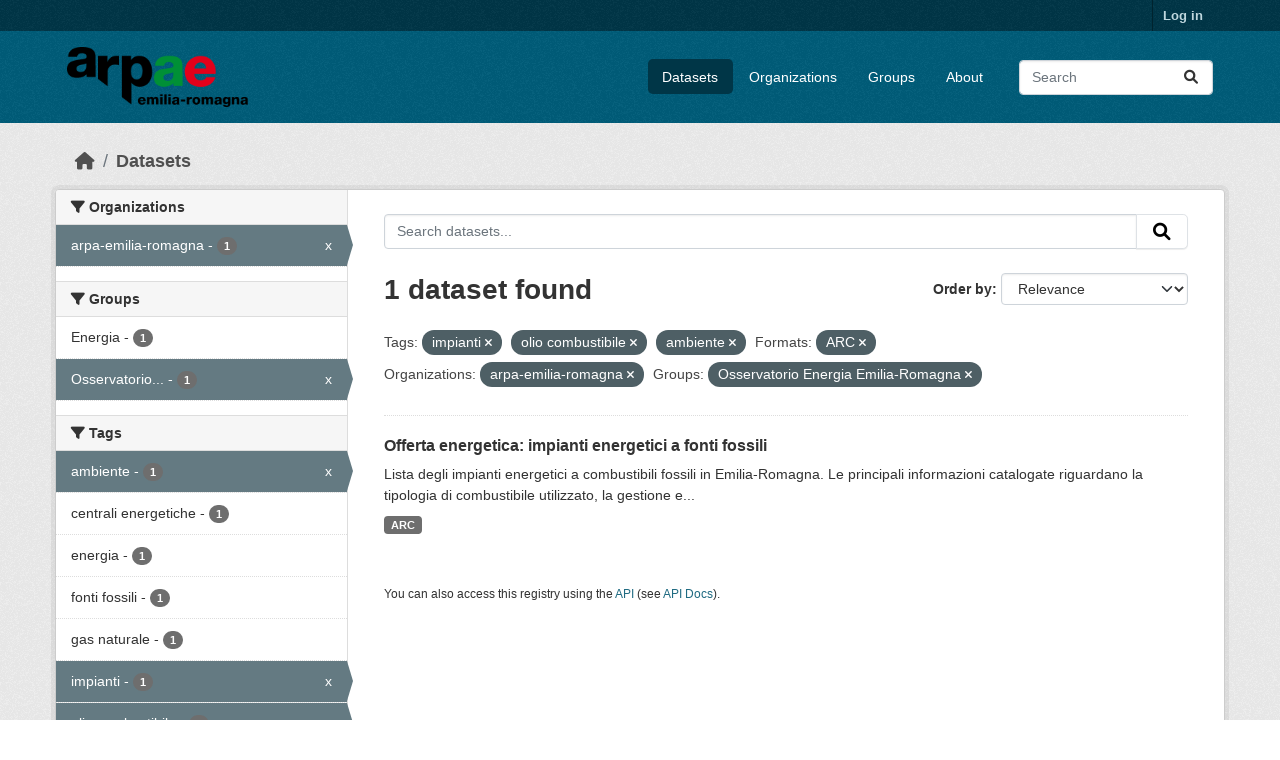

--- FILE ---
content_type: text/html; charset=utf-8
request_url: https://dati.arpae.it/dataset/?tags=impianti&tags=olio+combustibile&tags=ambiente&res_format=ARC&organization=arpa-emilia-romagna&groups=osservatorio-energia-emilia-romagna
body_size: 5603
content:
<!DOCTYPE html>
<!--[if IE 9]> <html lang="en" class="ie9"> <![endif]-->
<!--[if gt IE 8]><!--> <html lang="en"  > <!--<![endif]-->
  <head>
    <meta charset="utf-8" />
      <meta name="csrf_field_name" content="_csrf_token" />
      <meta name="_csrf_token" content="IjM2MDdhN2E3ZTBlNTg2MTk5MmNhYTBjYTA2YzIxMTA4OTQ0ZWMxZjEi.aUwUwQ.W4yNmLacHktPVNMLTK2edKnV8u8" />

      <meta name="generator" content="ckan 2.10.8" />
      <meta name="viewport" content="width=device-width, initial-scale=1.0">
    <title>Dataset - Dati Arpae</title>

    
    
    <link rel="shortcut icon" href="https://www.arpae.it/favicon.ico" />
    
    
        <link rel="alternate" type="text/n3" href="https://dati.arpae.it/dcat/catalog/n3"/>
        <link rel="alternate" type="text/turtle" href="https://dati.arpae.it/dcat/catalog/ttl"/>
        <link rel="alternate" type="application/rdf+xml" href="https://dati.arpae.it/dcat/catalog/xml"/>
        <link rel="alternate" type="application/ld+json" href="https://dati.arpae.it/dcat/catalog/jsonld"/>
    

      
      
      
    

    
      
      
    

    
    <link href="/webassets/base/f7794699_main.css" rel="stylesheet"/><style>
        section.featured.media-overlay.hidden-xs { display: none }
      </style>
    
  </head>

  
  <body data-site-root="https://dati.arpae.it/" data-locale-root="https://dati.arpae.it/" >

    
    <div class="visually-hidden-focusable"><a href="#content">Skip to main content</a></div>
  

  
    

 
<div class="account-masthead">
  <div class="container">
     
    <nav class="account not-authed" aria-label="Account">
      <ul class="list-unstyled">
        
<li><a href="/user/login">Log in</a></li>

      </ul>
    </nav>
     
  </div>
</div>

<header class="masthead">
  <div class="container">
      
    <nav class="navbar navbar-expand-lg navbar-light">
      <hgroup class="header-image navbar-left">

      
      
      <a class="logo" href="/">
        <img src="https://apps.arpae.it/libs/arpae-logo/arpae.png" alt="Dati Arpae"
          title="Dati Arpae" />
      </a>
      
      

       </hgroup>
      <button class="navbar-toggler" type="button" data-bs-toggle="collapse" data-bs-target="#main-navigation-toggle"
        aria-controls="main-navigation-toggle" aria-expanded="false" aria-label="Toggle navigation">
        <span class="fa fa-bars text-white"></span>
      </button>

      <div class="main-navbar collapse navbar-collapse" id="main-navigation-toggle">
        <ul class="navbar-nav ms-auto mb-2 mb-lg-0">
          
            
              
              

		          <li class="active"><a href="/dataset/">Datasets</a></li><li><a href="/organization/">Organizations</a></li><li><a href="/group/">Groups</a></li><li><a href="/about">About</a></li>
	          
          </ul>

      
      
          <form class="d-flex site-search" action="/dataset/" method="get">
              <label class="d-none" for="field-sitewide-search">Search Datasets...</label>
              <input id="field-sitewide-search" class="form-control me-2"  type="text" name="q" placeholder="Search" aria-label="Search datasets..."/>
              <button class="btn" type="submit" aria-label="Submit"><i class="fa fa-search"></i></button>
          </form>
      
      </div>
    </nav>
  </div>
</header>

  
    <div class="main">
      <div id="content" class="container">
        
          
            <div class="flash-messages">
              
                
              
            </div>
          

          
            <div class="toolbar" role="navigation" aria-label="Breadcrumb">
              
                
                  <ol class="breadcrumb">
                    
<li class="home"><a href="/" aria-label="Home"><i class="fa fa-home"></i><span> Home</span></a></li>
                    
  <li class="active"><a href="/dataset/">Datasets</a></li>

                  </ol>
                
              
            </div>
          

          <div class="row wrapper">
            
            
            

            
              <aside class="secondary col-md-3">
                
                
  <div class="filters">
    <div>
      
        

    
    
	
	    
		<section class="module module-narrow module-shallow">
		    
			<h2 class="module-heading">
			    <i class="fa fa-filter"></i>
			    Organizations
			</h2>
		    
		    
			
			    
				<nav aria-label="Organizations">
				    <ul class="list-unstyled nav nav-simple nav-facet">
					
					    
					    
					    
					    
					    <li class="nav-item  active">
						<a href="/dataset/?tags=impianti&amp;tags=olio+combustibile&amp;tags=ambiente&amp;res_format=ARC&amp;groups=osservatorio-energia-emilia-romagna" title="">
						    <span class="item-label">arpa-emilia-romagna</span>
						    <span class="hidden separator"> - </span>
						    <span class="item-count badge">1</span>
							<span class="facet-close">x</span>
						</a>
					    </li>
					
				    </ul>
				</nav>

				<p class="module-footer">
				    
					
				    
				</p>
			    
			
		    
		</section>
	    
	
    

      
        

    
    
	
	    
		<section class="module module-narrow module-shallow">
		    
			<h2 class="module-heading">
			    <i class="fa fa-filter"></i>
			    Groups
			</h2>
		    
		    
			
			    
				<nav aria-label="Groups">
				    <ul class="list-unstyled nav nav-simple nav-facet">
					
					    
					    
					    
					    
					    <li class="nav-item ">
						<a href="/dataset/?tags=impianti&amp;tags=olio+combustibile&amp;tags=ambiente&amp;res_format=ARC&amp;organization=arpa-emilia-romagna&amp;groups=osservatorio-energia-emilia-romagna&amp;groups=energia" title="">
						    <span class="item-label">Energia</span>
						    <span class="hidden separator"> - </span>
						    <span class="item-count badge">1</span>
							
						</a>
					    </li>
					
					    
					    
					    
					    
					    <li class="nav-item  active">
						<a href="/dataset/?tags=impianti&amp;tags=olio+combustibile&amp;tags=ambiente&amp;res_format=ARC&amp;organization=arpa-emilia-romagna" title="Osservatorio Energia Emilia-Romagna">
						    <span class="item-label">Osservatorio...</span>
						    <span class="hidden separator"> - </span>
						    <span class="item-count badge">1</span>
							<span class="facet-close">x</span>
						</a>
					    </li>
					
				    </ul>
				</nav>

				<p class="module-footer">
				    
					
				    
				</p>
			    
			
		    
		</section>
	    
	
    

      
        

    
    
	
	    
		<section class="module module-narrow module-shallow">
		    
			<h2 class="module-heading">
			    <i class="fa fa-filter"></i>
			    Tags
			</h2>
		    
		    
			
			    
				<nav aria-label="Tags">
				    <ul class="list-unstyled nav nav-simple nav-facet">
					
					    
					    
					    
					    
					    <li class="nav-item  active">
						<a href="/dataset/?tags=impianti&amp;tags=olio+combustibile&amp;res_format=ARC&amp;organization=arpa-emilia-romagna&amp;groups=osservatorio-energia-emilia-romagna" title="">
						    <span class="item-label">ambiente</span>
						    <span class="hidden separator"> - </span>
						    <span class="item-count badge">1</span>
							<span class="facet-close">x</span>
						</a>
					    </li>
					
					    
					    
					    
					    
					    <li class="nav-item ">
						<a href="/dataset/?tags=impianti&amp;tags=olio+combustibile&amp;tags=ambiente&amp;res_format=ARC&amp;organization=arpa-emilia-romagna&amp;groups=osservatorio-energia-emilia-romagna&amp;tags=centrali+energetiche" title="">
						    <span class="item-label">centrali energetiche</span>
						    <span class="hidden separator"> - </span>
						    <span class="item-count badge">1</span>
							
						</a>
					    </li>
					
					    
					    
					    
					    
					    <li class="nav-item ">
						<a href="/dataset/?tags=impianti&amp;tags=olio+combustibile&amp;tags=ambiente&amp;res_format=ARC&amp;organization=arpa-emilia-romagna&amp;groups=osservatorio-energia-emilia-romagna&amp;tags=energia" title="">
						    <span class="item-label">energia</span>
						    <span class="hidden separator"> - </span>
						    <span class="item-count badge">1</span>
							
						</a>
					    </li>
					
					    
					    
					    
					    
					    <li class="nav-item ">
						<a href="/dataset/?tags=impianti&amp;tags=olio+combustibile&amp;tags=ambiente&amp;res_format=ARC&amp;organization=arpa-emilia-romagna&amp;groups=osservatorio-energia-emilia-romagna&amp;tags=fonti+fossili" title="">
						    <span class="item-label">fonti fossili</span>
						    <span class="hidden separator"> - </span>
						    <span class="item-count badge">1</span>
							
						</a>
					    </li>
					
					    
					    
					    
					    
					    <li class="nav-item ">
						<a href="/dataset/?tags=impianti&amp;tags=olio+combustibile&amp;tags=ambiente&amp;res_format=ARC&amp;organization=arpa-emilia-romagna&amp;groups=osservatorio-energia-emilia-romagna&amp;tags=gas+naturale" title="">
						    <span class="item-label">gas naturale</span>
						    <span class="hidden separator"> - </span>
						    <span class="item-count badge">1</span>
							
						</a>
					    </li>
					
					    
					    
					    
					    
					    <li class="nav-item  active">
						<a href="/dataset/?tags=olio+combustibile&amp;tags=ambiente&amp;res_format=ARC&amp;organization=arpa-emilia-romagna&amp;groups=osservatorio-energia-emilia-romagna" title="">
						    <span class="item-label">impianti</span>
						    <span class="hidden separator"> - </span>
						    <span class="item-count badge">1</span>
							<span class="facet-close">x</span>
						</a>
					    </li>
					
					    
					    
					    
					    
					    <li class="nav-item  active">
						<a href="/dataset/?tags=impianti&amp;tags=ambiente&amp;res_format=ARC&amp;organization=arpa-emilia-romagna&amp;groups=osservatorio-energia-emilia-romagna" title="">
						    <span class="item-label">olio combustibile</span>
						    <span class="hidden separator"> - </span>
						    <span class="item-count badge">1</span>
							<span class="facet-close">x</span>
						</a>
					    </li>
					
				    </ul>
				</nav>

				<p class="module-footer">
				    
					
				    
				</p>
			    
			
		    
		</section>
	    
	
    

      
        

    
    
	
	    
		<section class="module module-narrow module-shallow">
		    
			<h2 class="module-heading">
			    <i class="fa fa-filter"></i>
			    Formats
			</h2>
		    
		    
			
			    
				<nav aria-label="Formats">
				    <ul class="list-unstyled nav nav-simple nav-facet">
					
					    
					    
					    
					    
					    <li class="nav-item  active">
						<a href="/dataset/?tags=impianti&amp;tags=olio+combustibile&amp;tags=ambiente&amp;organization=arpa-emilia-romagna&amp;groups=osservatorio-energia-emilia-romagna" title="">
						    <span class="item-label">ARC</span>
						    <span class="hidden separator"> - </span>
						    <span class="item-count badge">1</span>
							<span class="facet-close">x</span>
						</a>
					    </li>
					
				    </ul>
				</nav>

				<p class="module-footer">
				    
					
				    
				</p>
			    
			
		    
		</section>
	    
	
    

      
        

    
    
	
	    
		<section class="module module-narrow module-shallow">
		    
			<h2 class="module-heading">
			    <i class="fa fa-filter"></i>
			    Licenses
			</h2>
		    
		    
			
			    
				<nav aria-label="Licenses">
				    <ul class="list-unstyled nav nav-simple nav-facet">
					
					    
					    
					    
					    
					    <li class="nav-item ">
						<a href="/dataset/?tags=impianti&amp;tags=olio+combustibile&amp;tags=ambiente&amp;res_format=ARC&amp;organization=arpa-emilia-romagna&amp;groups=osservatorio-energia-emilia-romagna&amp;license_id=cc-by" title="Creative Commons Attribution">
						    <span class="item-label">Creative Commons...</span>
						    <span class="hidden separator"> - </span>
						    <span class="item-count badge">1</span>
							
						</a>
					    </li>
					
				    </ul>
				</nav>

				<p class="module-footer">
				    
					
				    
				</p>
			    
			
		    
		</section>
	    
	
    

      
    </div>
    <a class="close no-text hide-filters"><i class="fa fa-times-circle"></i><span class="text">close</span></a>
  </div>

              </aside>
            

            
              <div class="primary col-md-9 col-xs-12" role="main">
                
                
  <section class="module">
    <div class="module-content">
      
        
      
      
        
        
        







<form id="dataset-search-form" class="search-form" method="get" data-module="select-switch">

  
    <div class="input-group search-input-group">
      <input aria-label="Search datasets..." id="field-giant-search" type="text" class="form-control input-lg" name="q" value="" autocomplete="off" placeholder="Search datasets...">
      
      <button class="btn btn-default btn-lg" type="submit" value="search" aria-label="Submit">
        <i class="fa fa-search"></i>
      </button>
      
    </div>
  

  
    <span>






<input type="hidden" name="tags" value="impianti" />





<input type="hidden" name="tags" value="olio combustibile" />





<input type="hidden" name="tags" value="ambiente" />





<input type="hidden" name="res_format" value="ARC" />





<input type="hidden" name="organization" value="arpa-emilia-romagna" />





<input type="hidden" name="groups" value="osservatorio-energia-emilia-romagna" />



</span>
  

  
    
      <div class="form-group control-order-by">
        <label for="field-order-by">Order by</label>
        <select id="field-order-by" name="sort" class="form-control form-select">
          
            
              <option value="score desc, metadata_modified desc" selected="selected">Relevance</option>
            
          
            
              <option value="title_string asc">Name Ascending</option>
            
          
            
              <option value="title_string desc">Name Descending</option>
            
          
            
              <option value="metadata_modified desc">Last Modified</option>
            
          
            
          
        </select>
        
        <button class="btn btn-default js-hide" type="submit">Go</button>
        
      </div>
    
  

  
    
      <h1>

  
  
  
  

1 dataset found</h1>
    
  

  
    
      <p class="filter-list">
        
          
          <span class="facet">Tags:</span>
          
            <span class="filtered pill">impianti
              <a href="/dataset/?tags=olio+combustibile&amp;tags=ambiente&amp;res_format=ARC&amp;organization=arpa-emilia-romagna&amp;groups=osservatorio-energia-emilia-romagna" class="remove" title="Remove"><i class="fa fa-times"></i></a>
            </span>
          
            <span class="filtered pill">olio combustibile
              <a href="/dataset/?tags=impianti&amp;tags=ambiente&amp;res_format=ARC&amp;organization=arpa-emilia-romagna&amp;groups=osservatorio-energia-emilia-romagna" class="remove" title="Remove"><i class="fa fa-times"></i></a>
            </span>
          
            <span class="filtered pill">ambiente
              <a href="/dataset/?tags=impianti&amp;tags=olio+combustibile&amp;res_format=ARC&amp;organization=arpa-emilia-romagna&amp;groups=osservatorio-energia-emilia-romagna" class="remove" title="Remove"><i class="fa fa-times"></i></a>
            </span>
          
        
          
          <span class="facet">Formats:</span>
          
            <span class="filtered pill">ARC
              <a href="/dataset/?tags=impianti&amp;tags=olio+combustibile&amp;tags=ambiente&amp;organization=arpa-emilia-romagna&amp;groups=osservatorio-energia-emilia-romagna" class="remove" title="Remove"><i class="fa fa-times"></i></a>
            </span>
          
        
          
          <span class="facet">Organizations:</span>
          
            <span class="filtered pill">arpa-emilia-romagna
              <a href="/dataset/?tags=impianti&amp;tags=olio+combustibile&amp;tags=ambiente&amp;res_format=ARC&amp;groups=osservatorio-energia-emilia-romagna" class="remove" title="Remove"><i class="fa fa-times"></i></a>
            </span>
          
        
          
          <span class="facet">Groups:</span>
          
            <span class="filtered pill">Osservatorio Energia Emilia-Romagna
              <a href="/dataset/?tags=impianti&amp;tags=olio+combustibile&amp;tags=ambiente&amp;res_format=ARC&amp;organization=arpa-emilia-romagna" class="remove" title="Remove"><i class="fa fa-times"></i></a>
            </span>
          
        
      </p>
      <a class="show-filters btn btn-default">Filter Results</a>
    
  

</form>




      
      
        

  
    <ul class="dataset-list list-unstyled">
    	
	      
	        




  <li class="dataset-item">
    
      <div class="dataset-content">
        
          <h2 class="dataset-heading">
            
              
            
            
    <a href="/dataset/impianti-energetici-a-fonti-fossili" title="Offerta energetica: impianti energetici a fonti fossili">
      Offerta energetica: impianti energetici a fonti fossili
    </a>
            
            
              
              
            
          </h2>
        
        
          
            <div>Lista degli impianti energetici a combustibili fossili in Emilia-Romagna. Le principali informazioni catalogate riguardano la tipologia di combustibile utilizzato, la gestione e...</div>
          
        
      </div>
      
        
          
            <ul class="dataset-resources list-unstyled">
              
                
                <li>
                  <a href="/dataset/impianti-energetici-a-fonti-fossili" class="badge badge-default" data-format="arc">ARC</a>
                </li>
                
              
            </ul>
          
        
      
    
  </li>

	      
	    
    </ul>
  

      
    </div>

    
      
    
  </section>

  
    <section class="module">
      <div class="module-content">
        
          <small>
            
            
            
          You can also access this registry using the <a href="/api/3">API</a> (see <a href="https://docs.ckan.org/en/2.10/api/">API Docs</a>).
          </small>
        
      </div>
    </section>
  

              </div>
            
          </div>
        
      </div>
    </div>
  
    <footer class="site-footer">
  <div class="container">
    
    <div class="row">
      <div class="col-md-8 footer-links">
        
          <ul class="list-unstyled">
            
              <li><a href="/about">About Dati Arpae</a></li>
            
          </ul>
          <ul class="list-unstyled">
            
              
              <li><a href="https://docs.ckan.org/en/2.10/api/">CKAN API</a></li>
              <li><a href="https://www.ckan.org/">CKAN Association</a></li>
              <li><a href="https://www.opendefinition.org/od/"><img src="/base/images/od_80x15_blue.png" alt="Open Data"></a></li>
            
          </ul>
        
      </div>
      <div class="col-md-4 attribution">
        
          <p><strong>Powered by</strong> <a class="hide-text ckan-footer-logo" href="http://ckan.org">CKAN</a></p>
        
        
          
<form class="lang-select" action="/util/redirect" data-module="select-switch" method="POST">
  
<input type="hidden" name="_csrf_token" value="IjM2MDdhN2E3ZTBlNTg2MTk5MmNhYTBjYTA2YzIxMTA4OTQ0ZWMxZjEi.aUwUwQ.W4yNmLacHktPVNMLTK2edKnV8u8"/> 
  <div class="form-group">
    <label for="field-lang-select">Language</label>
    <select id="field-lang-select" name="url" data-module="autocomplete" data-module-dropdown-class="lang-dropdown" data-module-container-class="lang-container">
      
        <option value="/en/dataset/?tags=impianti&amp;tags=olio+combustibile&amp;tags=ambiente&amp;res_format=ARC&amp;organization=arpa-emilia-romagna&amp;groups=osservatorio-energia-emilia-romagna" selected="selected">
          English
        </option>
      
        <option value="/tr/dataset/?tags=impianti&amp;tags=olio+combustibile&amp;tags=ambiente&amp;res_format=ARC&amp;organization=arpa-emilia-romagna&amp;groups=osservatorio-energia-emilia-romagna" >
          Türkçe
        </option>
      
        <option value="/ko_KR/dataset/?tags=impianti&amp;tags=olio+combustibile&amp;tags=ambiente&amp;res_format=ARC&amp;organization=arpa-emilia-romagna&amp;groups=osservatorio-energia-emilia-romagna" >
          한국어 (대한민국)
        </option>
      
        <option value="/ca/dataset/?tags=impianti&amp;tags=olio+combustibile&amp;tags=ambiente&amp;res_format=ARC&amp;organization=arpa-emilia-romagna&amp;groups=osservatorio-energia-emilia-romagna" >
          català
        </option>
      
        <option value="/cs_CZ/dataset/?tags=impianti&amp;tags=olio+combustibile&amp;tags=ambiente&amp;res_format=ARC&amp;organization=arpa-emilia-romagna&amp;groups=osservatorio-energia-emilia-romagna" >
          čeština (Česko)
        </option>
      
        <option value="/km/dataset/?tags=impianti&amp;tags=olio+combustibile&amp;tags=ambiente&amp;res_format=ARC&amp;organization=arpa-emilia-romagna&amp;groups=osservatorio-energia-emilia-romagna" >
          ខ្មែរ
        </option>
      
        <option value="/hu/dataset/?tags=impianti&amp;tags=olio+combustibile&amp;tags=ambiente&amp;res_format=ARC&amp;organization=arpa-emilia-romagna&amp;groups=osservatorio-energia-emilia-romagna" >
          magyar
        </option>
      
        <option value="/pt_BR/dataset/?tags=impianti&amp;tags=olio+combustibile&amp;tags=ambiente&amp;res_format=ARC&amp;organization=arpa-emilia-romagna&amp;groups=osservatorio-energia-emilia-romagna" >
          português (Brasil)
        </option>
      
        <option value="/lv/dataset/?tags=impianti&amp;tags=olio+combustibile&amp;tags=ambiente&amp;res_format=ARC&amp;organization=arpa-emilia-romagna&amp;groups=osservatorio-energia-emilia-romagna" >
          latviešu
        </option>
      
        <option value="/ro/dataset/?tags=impianti&amp;tags=olio+combustibile&amp;tags=ambiente&amp;res_format=ARC&amp;organization=arpa-emilia-romagna&amp;groups=osservatorio-energia-emilia-romagna" >
          română
        </option>
      
        <option value="/es_AR/dataset/?tags=impianti&amp;tags=olio+combustibile&amp;tags=ambiente&amp;res_format=ARC&amp;organization=arpa-emilia-romagna&amp;groups=osservatorio-energia-emilia-romagna" >
          español (Argentina)
        </option>
      
        <option value="/ru/dataset/?tags=impianti&amp;tags=olio+combustibile&amp;tags=ambiente&amp;res_format=ARC&amp;organization=arpa-emilia-romagna&amp;groups=osservatorio-energia-emilia-romagna" >
          русский
        </option>
      
        <option value="/th/dataset/?tags=impianti&amp;tags=olio+combustibile&amp;tags=ambiente&amp;res_format=ARC&amp;organization=arpa-emilia-romagna&amp;groups=osservatorio-energia-emilia-romagna" >
          ไทย
        </option>
      
        <option value="/eu/dataset/?tags=impianti&amp;tags=olio+combustibile&amp;tags=ambiente&amp;res_format=ARC&amp;organization=arpa-emilia-romagna&amp;groups=osservatorio-energia-emilia-romagna" >
          euskara
        </option>
      
        <option value="/no/dataset/?tags=impianti&amp;tags=olio+combustibile&amp;tags=ambiente&amp;res_format=ARC&amp;organization=arpa-emilia-romagna&amp;groups=osservatorio-energia-emilia-romagna" >
          norsk
        </option>
      
        <option value="/es/dataset/?tags=impianti&amp;tags=olio+combustibile&amp;tags=ambiente&amp;res_format=ARC&amp;organization=arpa-emilia-romagna&amp;groups=osservatorio-energia-emilia-romagna" >
          español
        </option>
      
        <option value="/nl/dataset/?tags=impianti&amp;tags=olio+combustibile&amp;tags=ambiente&amp;res_format=ARC&amp;organization=arpa-emilia-romagna&amp;groups=osservatorio-energia-emilia-romagna" >
          Nederlands
        </option>
      
        <option value="/sq/dataset/?tags=impianti&amp;tags=olio+combustibile&amp;tags=ambiente&amp;res_format=ARC&amp;organization=arpa-emilia-romagna&amp;groups=osservatorio-energia-emilia-romagna" >
          shqip
        </option>
      
        <option value="/pl/dataset/?tags=impianti&amp;tags=olio+combustibile&amp;tags=ambiente&amp;res_format=ARC&amp;organization=arpa-emilia-romagna&amp;groups=osservatorio-energia-emilia-romagna" >
          polski
        </option>
      
        <option value="/ar/dataset/?tags=impianti&amp;tags=olio+combustibile&amp;tags=ambiente&amp;res_format=ARC&amp;organization=arpa-emilia-romagna&amp;groups=osservatorio-energia-emilia-romagna" >
          العربية
        </option>
      
        <option value="/da_DK/dataset/?tags=impianti&amp;tags=olio+combustibile&amp;tags=ambiente&amp;res_format=ARC&amp;organization=arpa-emilia-romagna&amp;groups=osservatorio-energia-emilia-romagna" >
          dansk (Danmark)
        </option>
      
        <option value="/it/dataset/?tags=impianti&amp;tags=olio+combustibile&amp;tags=ambiente&amp;res_format=ARC&amp;organization=arpa-emilia-romagna&amp;groups=osservatorio-energia-emilia-romagna" >
          italiano
        </option>
      
        <option value="/fi/dataset/?tags=impianti&amp;tags=olio+combustibile&amp;tags=ambiente&amp;res_format=ARC&amp;organization=arpa-emilia-romagna&amp;groups=osservatorio-energia-emilia-romagna" >
          suomi
        </option>
      
        <option value="/el/dataset/?tags=impianti&amp;tags=olio+combustibile&amp;tags=ambiente&amp;res_format=ARC&amp;organization=arpa-emilia-romagna&amp;groups=osservatorio-energia-emilia-romagna" >
          Ελληνικά
        </option>
      
        <option value="/zh_Hant_TW/dataset/?tags=impianti&amp;tags=olio+combustibile&amp;tags=ambiente&amp;res_format=ARC&amp;organization=arpa-emilia-romagna&amp;groups=osservatorio-energia-emilia-romagna" >
          中文 (繁體, 台灣)
        </option>
      
        <option value="/id/dataset/?tags=impianti&amp;tags=olio+combustibile&amp;tags=ambiente&amp;res_format=ARC&amp;organization=arpa-emilia-romagna&amp;groups=osservatorio-energia-emilia-romagna" >
          Indonesia
        </option>
      
        <option value="/am/dataset/?tags=impianti&amp;tags=olio+combustibile&amp;tags=ambiente&amp;res_format=ARC&amp;organization=arpa-emilia-romagna&amp;groups=osservatorio-energia-emilia-romagna" >
          አማርኛ
        </option>
      
        <option value="/is/dataset/?tags=impianti&amp;tags=olio+combustibile&amp;tags=ambiente&amp;res_format=ARC&amp;organization=arpa-emilia-romagna&amp;groups=osservatorio-energia-emilia-romagna" >
          íslenska
        </option>
      
        <option value="/pt_PT/dataset/?tags=impianti&amp;tags=olio+combustibile&amp;tags=ambiente&amp;res_format=ARC&amp;organization=arpa-emilia-romagna&amp;groups=osservatorio-energia-emilia-romagna" >
          português (Portugal)
        </option>
      
        <option value="/bg/dataset/?tags=impianti&amp;tags=olio+combustibile&amp;tags=ambiente&amp;res_format=ARC&amp;organization=arpa-emilia-romagna&amp;groups=osservatorio-energia-emilia-romagna" >
          български
        </option>
      
        <option value="/de/dataset/?tags=impianti&amp;tags=olio+combustibile&amp;tags=ambiente&amp;res_format=ARC&amp;organization=arpa-emilia-romagna&amp;groups=osservatorio-energia-emilia-romagna" >
          Deutsch
        </option>
      
        <option value="/mk/dataset/?tags=impianti&amp;tags=olio+combustibile&amp;tags=ambiente&amp;res_format=ARC&amp;organization=arpa-emilia-romagna&amp;groups=osservatorio-energia-emilia-romagna" >
          македонски
        </option>
      
        <option value="/sl/dataset/?tags=impianti&amp;tags=olio+combustibile&amp;tags=ambiente&amp;res_format=ARC&amp;organization=arpa-emilia-romagna&amp;groups=osservatorio-energia-emilia-romagna" >
          slovenščina
        </option>
      
        <option value="/en_AU/dataset/?tags=impianti&amp;tags=olio+combustibile&amp;tags=ambiente&amp;res_format=ARC&amp;organization=arpa-emilia-romagna&amp;groups=osservatorio-energia-emilia-romagna" >
          English (Australia)
        </option>
      
        <option value="/lt/dataset/?tags=impianti&amp;tags=olio+combustibile&amp;tags=ambiente&amp;res_format=ARC&amp;organization=arpa-emilia-romagna&amp;groups=osservatorio-energia-emilia-romagna" >
          lietuvių
        </option>
      
        <option value="/mn_MN/dataset/?tags=impianti&amp;tags=olio+combustibile&amp;tags=ambiente&amp;res_format=ARC&amp;organization=arpa-emilia-romagna&amp;groups=osservatorio-energia-emilia-romagna" >
          монгол (Монгол)
        </option>
      
        <option value="/sv/dataset/?tags=impianti&amp;tags=olio+combustibile&amp;tags=ambiente&amp;res_format=ARC&amp;organization=arpa-emilia-romagna&amp;groups=osservatorio-energia-emilia-romagna" >
          svenska
        </option>
      
        <option value="/bs/dataset/?tags=impianti&amp;tags=olio+combustibile&amp;tags=ambiente&amp;res_format=ARC&amp;organization=arpa-emilia-romagna&amp;groups=osservatorio-energia-emilia-romagna" >
          bosanski
        </option>
      
        <option value="/sr_Latn/dataset/?tags=impianti&amp;tags=olio+combustibile&amp;tags=ambiente&amp;res_format=ARC&amp;organization=arpa-emilia-romagna&amp;groups=osservatorio-energia-emilia-romagna" >
          srpski (latinica)
        </option>
      
        <option value="/fr/dataset/?tags=impianti&amp;tags=olio+combustibile&amp;tags=ambiente&amp;res_format=ARC&amp;organization=arpa-emilia-romagna&amp;groups=osservatorio-energia-emilia-romagna" >
          français
        </option>
      
        <option value="/sr/dataset/?tags=impianti&amp;tags=olio+combustibile&amp;tags=ambiente&amp;res_format=ARC&amp;organization=arpa-emilia-romagna&amp;groups=osservatorio-energia-emilia-romagna" >
          српски
        </option>
      
        <option value="/he/dataset/?tags=impianti&amp;tags=olio+combustibile&amp;tags=ambiente&amp;res_format=ARC&amp;organization=arpa-emilia-romagna&amp;groups=osservatorio-energia-emilia-romagna" >
          עברית
        </option>
      
        <option value="/hr/dataset/?tags=impianti&amp;tags=olio+combustibile&amp;tags=ambiente&amp;res_format=ARC&amp;organization=arpa-emilia-romagna&amp;groups=osservatorio-energia-emilia-romagna" >
          hrvatski
        </option>
      
        <option value="/zh_Hans_CN/dataset/?tags=impianti&amp;tags=olio+combustibile&amp;tags=ambiente&amp;res_format=ARC&amp;organization=arpa-emilia-romagna&amp;groups=osservatorio-energia-emilia-romagna" >
          中文 (简体, 中国)
        </option>
      
        <option value="/en_GB/dataset/?tags=impianti&amp;tags=olio+combustibile&amp;tags=ambiente&amp;res_format=ARC&amp;organization=arpa-emilia-romagna&amp;groups=osservatorio-energia-emilia-romagna" >
          English (United Kingdom)
        </option>
      
        <option value="/vi/dataset/?tags=impianti&amp;tags=olio+combustibile&amp;tags=ambiente&amp;res_format=ARC&amp;organization=arpa-emilia-romagna&amp;groups=osservatorio-energia-emilia-romagna" >
          Tiếng Việt
        </option>
      
        <option value="/uk_UA/dataset/?tags=impianti&amp;tags=olio+combustibile&amp;tags=ambiente&amp;res_format=ARC&amp;organization=arpa-emilia-romagna&amp;groups=osservatorio-energia-emilia-romagna" >
          українська (Україна)
        </option>
      
        <option value="/nb_NO/dataset/?tags=impianti&amp;tags=olio+combustibile&amp;tags=ambiente&amp;res_format=ARC&amp;organization=arpa-emilia-romagna&amp;groups=osservatorio-energia-emilia-romagna" >
          norsk bokmål (Norge)
        </option>
      
        <option value="/uk/dataset/?tags=impianti&amp;tags=olio+combustibile&amp;tags=ambiente&amp;res_format=ARC&amp;organization=arpa-emilia-romagna&amp;groups=osservatorio-energia-emilia-romagna" >
          українська
        </option>
      
        <option value="/ja/dataset/?tags=impianti&amp;tags=olio+combustibile&amp;tags=ambiente&amp;res_format=ARC&amp;organization=arpa-emilia-romagna&amp;groups=osservatorio-energia-emilia-romagna" >
          日本語
        </option>
      
        <option value="/my_MM/dataset/?tags=impianti&amp;tags=olio+combustibile&amp;tags=ambiente&amp;res_format=ARC&amp;organization=arpa-emilia-romagna&amp;groups=osservatorio-energia-emilia-romagna" >
          မြန်မာ (မြန်မာ)
        </option>
      
        <option value="/fa_IR/dataset/?tags=impianti&amp;tags=olio+combustibile&amp;tags=ambiente&amp;res_format=ARC&amp;organization=arpa-emilia-romagna&amp;groups=osservatorio-energia-emilia-romagna" >
          فارسی (ایران)
        </option>
      
        <option value="/sk/dataset/?tags=impianti&amp;tags=olio+combustibile&amp;tags=ambiente&amp;res_format=ARC&amp;organization=arpa-emilia-romagna&amp;groups=osservatorio-energia-emilia-romagna" >
          slovenčina
        </option>
      
        <option value="/gl_ES/dataset/?tags=impianti&amp;tags=olio+combustibile&amp;tags=ambiente&amp;res_format=ARC&amp;organization=arpa-emilia-romagna&amp;groups=osservatorio-energia-emilia-romagna" >
          galego (España)
        </option>
      
        <option value="/ne/dataset/?tags=impianti&amp;tags=olio+combustibile&amp;tags=ambiente&amp;res_format=ARC&amp;organization=arpa-emilia-romagna&amp;groups=osservatorio-energia-emilia-romagna" >
          नेपाली
        </option>
      
        <option value="/gl/dataset/?tags=impianti&amp;tags=olio+combustibile&amp;tags=ambiente&amp;res_format=ARC&amp;organization=arpa-emilia-romagna&amp;groups=osservatorio-energia-emilia-romagna" >
          galego
        </option>
      
        <option value="/tl/dataset/?tags=impianti&amp;tags=olio+combustibile&amp;tags=ambiente&amp;res_format=ARC&amp;organization=arpa-emilia-romagna&amp;groups=osservatorio-energia-emilia-romagna" >
          Filipino (Pilipinas)
        </option>
      
    </select>
  </div>
  <button class="btn btn-default d-none " type="submit">Go</button>
</form>


        
      </div>
    </div>
    
  </div>
</footer>
  
  
  
  
  
    

      

    
    
    <link href="/webassets/vendor/f3b8236b_select2.css" rel="stylesheet"/>
<link href="/webassets/vendor/d05bf0e7_fontawesome.css" rel="stylesheet"/>
    <script src="/webassets/vendor/8c3c143a_jquery.js" type="text/javascript"></script>
<script src="/webassets/vendor/9cf42cfd_vendor.js" type="text/javascript"></script>
<script src="/webassets/vendor/6d1ad7e6_bootstrap.js" type="text/javascript"></script>
<script src="/webassets/base/6fddaa3f_main.js" type="text/javascript"></script>
<script src="/webassets/base/0d750fad_ckan.js" type="text/javascript"></script>
  </body>
</html>